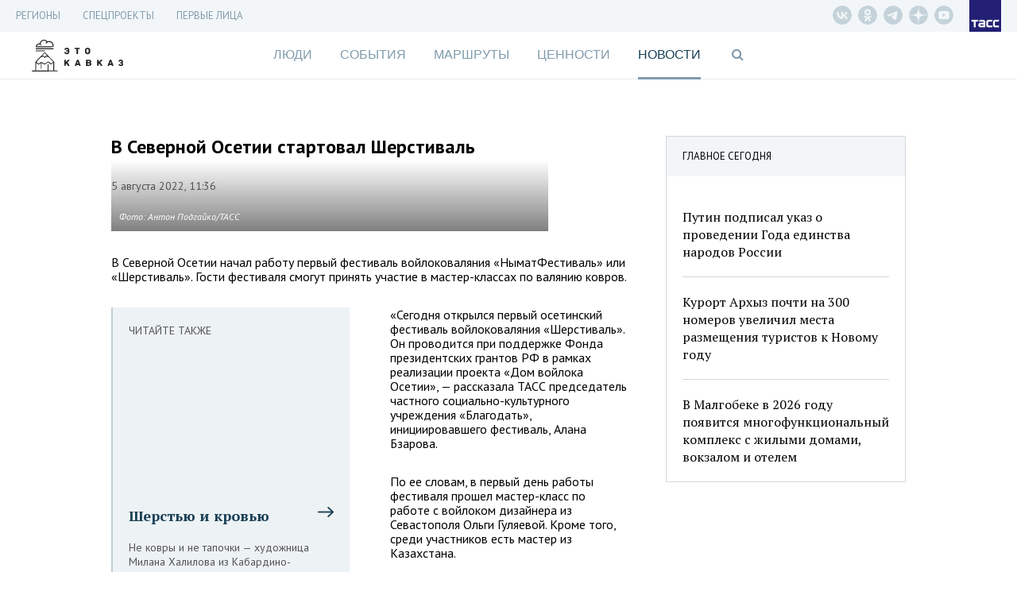

--- FILE ---
content_type: text/html; charset=UTF-8
request_url: https://etokavkaz.ru/footer/view?slug=148040&type=4
body_size: 1234
content:
<meta property="og:type" content="article" />
<meta name="twitter:card" content="summary_large_image" />
<meta property="fb:app_id" content="2358351007797103" />
<div style="display:none" ng-init="$root.pageTitle='Это Кавказ'"></div>
<div style="display:none" ng-init="$root.pageTitleShort=''"></div>
<div style="display:none" ng-init="$root.currentSection=''"></div>
<div style="display:none" ng-init="$root.firstPersons.init(false)"></div>
<div style="display:none" ng-init="$root.firstPersons.isIndex=false;"></div>
<div class="wrap">
    <div class="b-footer__logo tass-logo"></div>
    <div class="b-footer__logo logo"></div>
    <div class="b-footer__info">
        <div class="b-copy">© 2025 ТАСС
                            <br><br><a href ="//etokavkaz.ru/pages/project" target="_self" style="color: #dfe6ea;"h4 class="item__title"><b>О ПРОЕКТЕ</b></a> <a href="//etokavkaz.ru/pages/redaktciya-proekta" target="_self" style="color: #dfe6ea;"style="color: #dfe6ea;"h4 class="item__title"><b>РЕДАКЦИЯ</b></a>

<br>Все права на материалы и произведения, размещенные на сайте, принадлежат ТАСС, если не указано иное. Мнение авторов публикаций может не совпадать с мнением редакции. <br/>

<br>ТАСС, информационное агентство (св-во о регистрации СМИ № 3 247 выдано 02 апреля 1999 г. Государственным комитетом Российской Федерации по печати).<br/>

<br><a href="https://tass.ru/politika-obrabotki-personalnyh-dannyh" target="_blank" style="color: #dfe6ea;">Политика обработки персональных данных</a>, <a href="https://cdn.tass.ru/data/files/ru/politika-obrabotki-pdn-itar-tass.pdf" target="_blank" style="color: #dfe6ea;">Политика обработки персональных данных ТАСС</a></br>

<br>Отдельные публикации могут содержать информацию, не предназначенную для пользователей до 16 лет. <br/>                    </div>
        <div class="b-social">
            <a href="https://vk.com/etokavkaz_official" class="b-social__icon" target="_blank"><i class="vk__footer"></i></a>
            <a href="https://ok.ru/group/52985344819345" class="b-social__icon" target="_blank"><i class="odnoklassniki__footer"></i></a>
            <a href="https://t.me/etokavkaz_ru" class="b-social__icon" target="_blank"><i class="telegram__footer"></i></a>
            <a href="https://dzen.ru/etokavkaz.ru" class="b-social__icon" target="_blank"><i class="dzen__footer"></i></a>
            <a href="https://www.youtube.com/@eto_kavkaz" class="b-social__icon" target="_blank"><i class="youtube-play__footer"></i></a>
        </div>
    </div>
    <menu class="b-nav-footer phone-hidden">
        <li><a href="#" ng-click="openNews(true);"></a></li><li><a href="//etokavkaz.ru/tags"></a></li><li><a href="//etokavkaz.ru/longread"></a></li>    </menu>
    <menu class="b-nav-footer phone-hidden">
        <li><a href="/"></a></li><li><a href="/"></a></li><li><a href="/"></a></li>    </menu>
</div>


--- FILE ---
content_type: text/html; charset=UTF-8
request_url: https://etokavkaz.ru/news/148040?short=1
body_size: 4510
content:
<meta name="title" content="В Северной Осетии стартовал Шерстиваль" />
<meta name="description" content="В Северной Осетии начал работу первый фестиваль войлоковаляния «НыматФестиваль» или «Шерстиваль». Гости фестиваля смогут принять участие в мастер-классах по валянию ковров. " />
<meta property="og:title" content="В Северной Осетии стартовал Шерстиваль" />
<meta property="og:type" content="article" />
<meta property="og:image" content="https://cdn-media.tass.ru/etokavkaz/5/6/5610e790067fdb6a9ba72f04fe73b5126bbe00ec.jpg" />
<meta property="og:description" content="В Северной Осетии начал работу первый фестиваль войлоковаляния «НыматФестиваль» или «Шерстиваль». Гости фестиваля смогут принять участие в мастер-классах по валянию ковров. " />
<meta property="og:url" content="https://etokavkaz.ru/news/148040" />
<meta name="twitter:card" content="summary_large_image" />
<meta property="fb:app_id" content="2358351007797103" />
<link rel="canonical" href="https://etokavkaz.ru/news/148040" />
<link rel="amphtml" href="https://etokavkaz.ru/amp/news/148040?short=1" />
<div style="display:none" ng-init="$root.pageTitle='В Северной Осетии стартовал Шерстиваль - Это Кавказ'"></div>
<div style="display:none" ng-init="$root.pageTitleShort='В Северной Осетии стартовал Шерстиваль'"></div>
<div style="display:none" ng-init="$root.currentSection='news'"></div>
<div style="display:none" ng-init="$root.firstPersons.init(false)"></div>
<div style="display:none" ng-init="$root.firstPersons.isIndex=false;"></div>
<div class="b-page-news b-page-news_one-news articleGA">
    <div class="b-page-news__content" ng-style="{'min-height' : pageNews.minHeight + 'px'}">
        <div class="b-page-news__top3 b-top3" ng-class="{'b-top3_fixed' : pageNews.isScrolled && !pageNews.isStickedBottom && true,
    'b-top3_sticked-bottom' : pageNews.isStickedBottom && true}">
    <div class="b-top3__header">
        <span class="title">ГЛАВНОЕ СЕГОДНЯ</span>
    </div>
    <div class="b-top3__content">
                    <div class="item">
                <div class="item__time">18:12</div>
                                    <a href="https://etokavkaz.ru/news/244728" class="item__img-wrapper">
                        <img src="https://cdn-media.tass.ru/width/550_cd5e882b/etokavkaz/0/5/05a2e4efee277b27e0bc6fcd59df695e6abcec1f.jpg" alt="" class="item__img">
                    </a>
                        <a class="item__title" href="https://etokavkaz.ru/news/244728">Путин подписал указ о проведении Года единства народов России</a>
        </div>
                    <div class="item">
                <div class="item__time">17:12</div>
                                    <a href="https://etokavkaz.ru/news/244692" class="item__img-wrapper">
                        <img src="https://cdn-media.tass.ru/width/550_cd5e882b/etokavkaz/d/5/d5041a3e508ed8c5743083d37241e4e2af431677.jpg" alt="" class="item__img">
                    </a>
                        <a class="item__title" href="https://etokavkaz.ru/news/244692">Курорт Архыз почти на 300 номеров увеличил места размещения туристов к Новому году</a>
        </div>
                    <div class="item">
                <div class="item__time">11:12</div>
                                    <a href="https://etokavkaz.ru/news/244656" class="item__img-wrapper">
                        <img src="https://cdn-media.tass.ru/width/550_cd5e882b/etokavkaz/6/a/6a73de9958879db6536b404751ca6c1e2cee9114.jpg" alt="" class="item__img">
                    </a>
                        <a class="item__title" href="https://etokavkaz.ru/news/244656">В Малгобеке в 2026 году появится многофункциональный комплекс с жилыми домами, вокзалом и отелем</a>
        </div>
            </div>
</div>

        <div class="b-page-news__item">
                        <div data-io-article-url="https://etokavkaz.ru/news/148040">
                <h1 class="title">В Северной Осетии стартовал Шерстиваль</h1>
                <div class="details">
                                        <div class="datetime">5 августа 2022, 11:36</div>
                </div>
                                    <div class="img-wrapper">
                        <img src="https://cdn-media.tass.ru/width/550_cd5e882b/etokavkaz/5/6/5610e790067fdb6a9ba72f04fe73b5126bbe00ec.jpg" alt="" class="img" width="550" height="366">
                                                    <div class="copyright-wrapper">
                                <div class="copyright">Фото: Антон Подгайко/ТАСС</div>
                            </div>
                                            </div>
                
                <div class="b-content">
                    <div data-block-hash="">
    <p class="ng-scope">В Северной Осетии начал работу первый фестиваль войлоковаляния «НыматФестиваль» или «Шерстиваль». Гости фестиваля смогут принять участие в мастер-классах по валянию ковров. </p></div>
    <a class="b-incut b-incut_left" href="https://etokavkaz.ru/sovremennoe-iskusstvo/sherstyu-i-krovyu">
        <div class="b-incut__wrapper b-incut__wrapper_content">
            <div class="b-incut__wrapper b-incut__wrapper_image">
            	<div class="b-incut__read-also">ЧИТАЙТЕ ТАКЖЕ</div>
                                    <div class="b-incut__img" style="background-image: url(https://cdn-media.tass.ru/width/500_e365f62f/etokavkaz/7/f/7f8a068b08ca1ee0cdb685f696ea08f50cf7f227.png)"></div>
                            </div>

            <div class="b-incut__title">Шерстью и кровью</div>
                            <div class="b-incut__lead">Не ковры и не тапочки — художница Милана Халилова из Кабардино-Балкарии решила дать новую жизнь войлоку и превратила традиционное адыгское ремесло в современное искусство</div>
                    </div>
    </a>
<div data-block-hash="">
    <p class="ng-scope">«Сегодня открылся первый осетинский фестиваль войлоковаляния «Шерстиваль». Он проводится при поддержке Фонда президентских грантов РФ в рамках реализации проекта «Дом войлока Осетии», — рассказала ТАСС председатель частного социально-культурного учреждения «Благодать», инициировавшего фестиваль, Алана Бзарова.</p></div>
<div data-block-hash="">
    <p class="ng-scope">По ее словам, в первый день работы фестиваля прошел мастер-класс по работе с войлоком дизайнера из Севастополя Ольги Гуляевой. Кроме того, среди участников есть мастер из Казахстана. </p></div>
<div data-block-hash="">
    <p class="ng-scope">В программе фестиваля также запланированы конкурс среди участников, мастер-шоу по азам шерстяной флористики и валяние ковров. В заключительный день фестиваля, 7 августа, пройдет награждение финалистов конкурса по войлоковалянию.</p></div>
<p>
    </p>
                </div>
                
<div class="b-banner b-banner_dfp b-banner_slug-mobile_300_250">
    <div id="adfox_16593468410645670"></div>
</div>
<div class="b-check-visible_slug-mobile_300_250"></div>                <div class="social" ng-controller="SocialCtrl" ng-init="withCounters=true">
                    <div class="item item_vk" ng-click="socialLinks('vk', 'В Северной Осетии стартовал Шерстиваль', 'В Северной Осетии начал работу первый фестиваль войлоковаляния «НыматФестиваль» или «Шерстиваль». Гости фестиваля смогут принять участие в мастер-классах по валянию ковров. ', 'https://cdn-media.tass.ru/etokavkaz/5/6/5610e790067fdb6a9ba72f04fe73b5126bbe00ec.jpg', 'https://etokavkaz.ru/news/148040')">
                        <div class="badge" ng-show="shareCounters.vk">{{shareCounters.vk}}</div>
                    </div>
                    <div class="item item_ok" ng-click="socialLinks('ok', 'В Северной Осетии стартовал Шерстиваль', 'В Северной Осетии начал работу первый фестиваль войлоковаляния «НыматФестиваль» или «Шерстиваль». Гости фестиваля смогут принять участие в мастер-классах по валянию ковров. ', 'https://cdn-media.tass.ru/etokavkaz/5/6/5610e790067fdb6a9ba72f04fe73b5126bbe00ec.jpg', 'https://etokavkaz.ru/news/148040')">
                        <div class="badge" ng-show="shareCounters.ok">{{shareCounters.ok}}</div>
                    </div>
                </div>
            </div>
        </div>
    </div>
</div>

<div id="smi24" class="scale-smi24">
    <div class="smi24 wrap wrap-smi24">
        <div id="adfox_h_obmenka_smi_24"></div>
        <script type="text/javascript" charset="utf-8">
            window.yaContextCb.push(()=>{
                Ya.adfoxCode.create({
                    ownerId: 255516,
                    containerId: 'adfox_h_obmenka_smi_24',
                    params: {
                        p1: 'cwzae',
                        p2: 'y'
                    }
                })
            })
        </script>
    </div>
</div>

<div class="b-block-recommended" ng-controller="tmSlider" ng-init="lengthArray=4"
    ng-swipe-left="next()" ng-swipe-right="prev()">
    <div class="b-block-recommended__header">
        <div class="b-block-recommended__title">Самое интересное</div>
    </div>

    <div class="b-block-recommended__scale">
        <div class="b-block-recommended__items" ng-style="{'left': -curItem * 100 + '%'}">
                                    <div class="b-block-recommended__item">
                <div class="item" style="background-image: url(https://cdn-media.tass.ru/width/600_5d3ae4ac/etokavkaz/7/b/7b9789479d403dc2225765cdb99f28c48b8d4fe0.png)">
                    <a class="item__bg-link" href="https://etokavkaz.ru/traditcii/pyat-pravil-osetinskogo-zastolya"></a>
                    <div class="item__scale">
                        <div class="item__wrapper">
                            <a class="item__tag" href="https://etokavkaz.ru/traditcii">
                                Традиции                            </a>
                            <a class="item__title" href="https://etokavkaz.ru/traditcii/pyat-pravil-osetinskogo-zastolya">
                                Пять правил осетинского застолья                            </a>
                        </div>
                        <div class="item__panel">
                            <div class="item__details">
                                <div class="item__date">15 Марта, 2024</div>
                            </div>
                            <a class="item__read" href="https://etokavkaz.ru/traditcii/pyat-pravil-osetinskogo-zastolya">
                                Читать далее <span class="fa fa-long-arrow-right"></span>
                            </a>
                        </div>
                    </div>
                </div>
            </div>
                                    <div class="b-block-recommended__item">
                <div class="item" style="background-image: url(https://cdn-media.tass.ru/width/600_5d3ae4ac/etokavkaz/4/9/49dcc1e61ac4eeb122b81df903dc1f5597d9fe73.png)">
                    <a class="item__bg-link" href="https://etokavkaz.ru/nauchnyi-podkhod/ratan-600-kak-rabotaet-samyi-bolshoi-radioteleskop-v-mire"></a>
                    <div class="item__scale">
                        <div class="item__wrapper">
                            <a class="item__tag" href="https://etokavkaz.ru/nauchnyi-podkhod">
                                Научный подход                            </a>
                            <a class="item__title" href="https://etokavkaz.ru/nauchnyi-podkhod/ratan-600-kak-rabotaet-samyi-bolshoi-radioteleskop-v-mire">
                                РАТАН-600: как работает самый большой радиотелескоп в мире                            </a>
                        </div>
                        <div class="item__panel">
                            <div class="item__details">
                                <div class="item__date">12 Июля, 2024</div>
                            </div>
                            <a class="item__read" href="https://etokavkaz.ru/nauchnyi-podkhod/ratan-600-kak-rabotaet-samyi-bolshoi-radioteleskop-v-mire">
                                Читать далее <span class="fa fa-long-arrow-right"></span>
                            </a>
                        </div>
                    </div>
                </div>
            </div>
                                    <div class="b-block-recommended__item">
                <div class="item" style="background-image: url(https://cdn-media.tass.ru/width/600_5d3ae4ac/etokavkaz/d/3/d34fc17f98eef2dda186985acd1f4ca0379bd135.png)">
                    <a class="item__bg-link" href="https://etokavkaz.ru/kchr/gora-koltco-ziplain-vodopady-chto-posmotret-v-okrestnostyakh-kislovodska-za-1-den"></a>
                    <div class="item__scale">
                        <div class="item__wrapper">
                            <a class="item__tag" href="https://etokavkaz.ru/kchr/tag">
                                Карачаево-Черкесия                            </a>
                            <a class="item__title" href="https://etokavkaz.ru/kchr/gora-koltco-ziplain-vodopady-chto-posmotret-v-okrestnostyakh-kislovodska-za-1-den">
                                Гора Кольцо, зиплайн, водопады: что посмотреть в окрестностях Кисловодска за 1 день                            </a>
                        </div>
                        <div class="item__panel">
                            <div class="item__details">
                                <div class="item__date">17 Июля, 2024</div>
                            </div>
                            <a class="item__read" href="https://etokavkaz.ru/kchr/gora-koltco-ziplain-vodopady-chto-posmotret-v-okrestnostyakh-kislovodska-za-1-den">
                                Читать далее <span class="fa fa-long-arrow-right"></span>
                            </a>
                        </div>
                    </div>
                </div>
            </div>
                                    <div class="b-block-recommended__item">
                <div class="item" style="background-image: url(https://cdn-media.tass.ru/width/600_5d3ae4ac/etokavkaz/9/a/9af2988013e7c797a1dcb2ce963868950cca88bd.png)">
                    <a class="item__bg-link" href="https://etokavkaz.ru/gorod/top-5-dostoprimechatelnostei-groznogo-kotorye-nelzya-propustit"></a>
                    <div class="item__scale">
                        <div class="item__wrapper">
                            <a class="item__tag" href="https://etokavkaz.ru/gorod">
                                Город                            </a>
                            <a class="item__title" href="https://etokavkaz.ru/gorod/top-5-dostoprimechatelnostei-groznogo-kotorye-nelzya-propustit">
                                Топ-5 достопримечательностей Грозного, которые нельзя пропустить                            </a>
                        </div>
                        <div class="item__panel">
                            <div class="item__details">
                                <div class="item__date">11 Июля, 2024</div>
                            </div>
                            <a class="item__read" href="https://etokavkaz.ru/gorod/top-5-dostoprimechatelnostei-groznogo-kotorye-nelzya-propustit">
                                Читать далее <span class="fa fa-long-arrow-right"></span>
                            </a>
                        </div>
                    </div>
                </div>
            </div>
                    </div>
    </div>

    <div class="b-block-recommended__footer">
        <div class="b-block-recommended__pagination">
            <div class="pagination">
                                <div class="pagination__item" ng-class="{'pagination__item_active': curItem == 0}" ng-click="curItem=0"></div>
                                <div class="pagination__item" ng-class="{'pagination__item_active': curItem == 1}" ng-click="curItem=1"></div>
                                <div class="pagination__item" ng-class="{'pagination__item_active': curItem == 2}" ng-click="curItem=2"></div>
                                <div class="pagination__item" ng-class="{'pagination__item_active': curItem == 3}" ng-click="curItem=3"></div>
                            </div>
        </div>
    </div>
</div>


--- FILE ---
content_type: text/css
request_url: https://etokavkaz.ru/assets/e602f66e/css/overlay-main.css
body_size: 2709
content:
.img-responsive {
    width: 100%;
}

.unstyled-link {
    text-decoration: none;
    color: inherit;
}

/** Цвета у блоков **/
.b-promo {
    display: block;
}

@media (min-width: 641px) {
    .b-promo__1.white .b-p-content,
    .b-promo__1.white .b-p-content h1{
        color: white;
    }
}

.b-promo__1.white .b-p-content .b-p-content__tag {
    color: white;
    border-color: white;
}

.b-promo__1.black .b-p-content {
    color: black;
}

.b-promo__1.black .b-p-content .b-p-content__tag {
    color: black;
    border-color: black;
}

.b-quote__content p {
    margin: 0px;
}

.b-cslider {
    height: 310px;
}

.b-content figcaption p {
    margin: 0px;
}

.b-p-content figure,
.b-content figure {
    -webkit-box-sizing: border-box;
    -moz-box-sizing: border-box;
    box-sizing: border-box;
}

.b-content figure.fleft {
    float: left;
    width: -webkit-calc(50% + 49px);
    width: -moz-calc(50% + 49px);
    width: calc(50% + 49px);
    margin-left: -100px;
    margin-right: 51px;
    clear: none;
}

.b-content figure.fright {
    float: right;
    width: -webkit-calc(50% + 49px);
    width: -moz-calc(50% + 49px);
    width: calc(50% + 49px);
    margin-right: -100px;
    margin-left: 51px;
    clear: none;
}

@media (min-width: 640px) and (max-width: 1023px) {
    .b-content figure.fleft {
        margin-left: -20px;
        margin-right: 21px;
    }

    .b-content figure.fright {
        margin-left: 21px;
        margin-right: -20px;
    }
}

@media (max-width: 640px) {
    .b-content figure.fleft, .b-content figure.fright {
        clear: both;
        float: none;
        margin: 20px auto;
        width: 100% !important;
    }
}

.b-p-content figure.fcenter,
.b-content figure.fcenter {
    clear: both;
    text-align: center;
}

.b-content figure.fleft .scale,
.b-content figure.fright .scale {
    display: block;
}

.b-content figure.fleft img,
.b-content figure.fright img {
    width: 100%;
}

.b-content figure .scale {
    font-size: 0;
}

.b-content figure .image-wrap {
    position: relative;
}

.b-content figure .image-copyright {
    position: absolute;
    left: 0;
    right: 0;
    bottom: 0;
    padding: 5px;
    background: linear-gradient(to bottom, transparent, rgba(0,0,0,0.5));
    color: #fff;
    font-family: "PT Sans", sans-serif;
    font-size: 12px;
    font-weight: 400;
    line-height: 14px;
    text-align: left;
    margin: 0;
    box-sizing: border-box;
}
.b-content figure .image-copyright p {
    margin: 0;
    font-family: "PT Sans", sans-serif;
    font-size: 12px;
    font-weight: 400;
    line-height: 14px;
}

.b-p-content.b-p-content-right,
.b-p-content.b-p-content-right h1 {
    text-align: right;
}

.b-p-content.b-p-content-white {
    color: white;
}

.b-links__link p {
    margin: 0px;
}

.tags-title {
    color: #19465b;
    text-decoration: none;
}

.b-nav a.active {
    color: #3b3b3a
}

.b-nav a h1 {
    font-size: inherit;
    padding: inherit;
    color: inherit;
    margin: inherit;
    margin-right: auto;
}

.b-promo {
    background-size: cover;
}

.b-quote__ava {
    background-position: center center;
    background-size: cover;
}

.b-quote__user .b-quote__name p {
    margin: 0px;
}

a.b-quote {
    display: block;
    text-decoration: none;
}

.b-quote.fcenter {
    clear: both;
}

/**
 * Блок материала
 */
.material-block {
    width: 400px;
    display: block;
    overflow: hidden;
    text-decoration: none;
    background: #edf2f5;
    margin-top: 10px;
    margin-bottom: 10px;
}

.material-block:hover {
    text-decoration: none;
}

.material-block.fleft {
    float: left;
    margin-left: -100px;
    margin-right: 51px;
    width: -webkit-calc(50% + 49px);
    width: -moz-calc(50% + 49px);
    width: calc(50% + 49px);
}

.material-block.fright {
    float: right;
    margin-right: -100px;
    margin-left: 51px;
    width: -webkit-calc(50% + 49px);
    width: -moz-calc(50% + 49px);
    width: calc(50% + 49px);
}

.tags-title {
    font-weight: bold;
}

.tags-title h1 {
    font-size: 1em;
    margin: 1.33em 0;
    display: inline-block;
    padding: 0;
    color: inherit;
}

@media (min-width: 640px) and (max-width: 1023px) {
    .material-block.fleft {
        margin-left: -20px;
        margin-right: 21px;
    }

    .material-block.fright {
        margin-left: 21px;
        margin-right: -20px;
    }
}

@media (max-width: 640px) {
    .material-block.fleft, .material-block.fright {
        clear: both;
        float: none;
        margin: 0 auto;
        width: 100% !important;
    }

    .tags-title {
        height: 44px;
        text-align: center;
    }
}

.material-block img {
    width: 100%;
}

.material-block h4 {
    padding: 0px 20px;
    font-weight: 500;
    color: #91ACBD;
}

/** Блок html **/
.b-widget.html-block {
    background: inherit;
}

.b-fullnews__item-c {
    white-space: pre-wrap;
}

.b-news h3 {
    cursor: initial;
}

.b-links__title p {
    margin: 0px;
}

.b-search.opened {
    border-color: #809bac;
    width: 160px;
}

.b-search.opened .b-search__container .b-search-mob__input {
    opacity: 1;
    -ms-filter: none;
    filter: none;
    visibility: visible;
}

.b-search-full {
    margin-top: 10px;
    height: 40px;
    right: 0;
    line-height: 30px;
    overflow: hidden;
    width: 100%;
    -webkit-transition: width 0.2s ease 0.1s, border-color 0.1s;
    -moz-transition: width 0.2s ease 0.1s, border-color 0.1s;
    -o-transition: width 0.2s ease 0.1s, border-color 0.1s;
    -ms-transition: width 0.2s ease 0.1s, border-color 0.1s;
    transition: width 0.2s ease 0.1s, border-color 0.1s;
}

.b-search-full .b-search__container .b-search-mob__input {
    opacity: 1;
    -ms-filter: none;
    filter: none;
    visibility: visible;
}

.b-search-full .fa.fa-search {
    display: inline-block;
    font-size: 14px;
    color: #668294;
    position: absolute;
    top: 50%;
    margin-top: -8px;
    left: 10px;
}

.b-search-full__container {
    width: 1000px;
    text-align: left;
    border: 2px solid #d2d8dc;
    position: absolute;
    font-size: 0;
}

.b-search-full__container input {
    border: 0;
    height: 38px;
    width: 878px;
    border: none;
    color: #668294;
    outline: none;
    font-family: "PT Sans", sans-serif;
    font-size: 14px;
    padding-left: 33px;
}

.b-search-full__container .search-button {
    border: 0;
    color: #ffffff;
    outline: none;
    outline-style: none;
    margin: 0;
    background-color: #98b4c2;
    width: 90px;
    font-size: 14px;
    font-family: "PT Sans", sans-serif;
    position: absolute;
    right: -90px;
    top: -2px;
    bottom: -2px;
    height: 44px;
}

.b-search-full__container .search-button:hover {
    background-color: #678295;
}

.b-search-full__container .search-button:active {
    background-color: #34495e;
}

.b-search-full__container .remove-text {
    height: 40px;
    width: auto;
    padding: 0 10px;
    border: 0;
    outline: none;
    outline-style: none;
    font-size: 14px;
    float: right;
}

.b-search-full__wrapper-input {
    display: inline-block;
    position: relative;
}

.b-search-full__container .search-text {
    display: none;
}

@media(max-width: 1024px) {
    .b-search-full__container {
        width: 100%;
        box-sizing: border-box;
        position: static;
    }

    .b-search-full{
        height: auto;
    }

    .b-search-full__wrapper-input {
        width: 100%;
    }

    .b-search-full__container .search-button {
        display: none;
    }

    .b-search-full__container input {
        width: 100%;
        box-sizing: border-box;
    }

    .b-search-full__container .search-text {
        display: inline-block;
        position: absolute;
        left: 8px;
        top: 0;
        background-color: transparent;
        color: #5f7f94;
        padding: 0;
        font-size: 14px;
    }

    .b-search-full__container .remove-text {
        font-size: 14px;
        padding: 8px;
    }
}

footer h1 {
    font-size: inherit;
    font-weight: inherit;
    margin: inherit;
    padding: inherit;
    color: inherit;
    text-align: inherit;
}

.b-search-full__container .remove-text,
.b-search-full__container .remove-text:hover {
    position: absolute;
    right: 0;
    top: 0;
    background-color: transparent;
    color: #d3d8dc;
}

.b-search-full__container .results {
    position: relative;
    top: 1px;
    border: 1px solid #d3d8dc;
    background-color: #ffffff;
    z-index: 1000;
    font-size: 16px;
}

.b-search-full__container .result-item {
    display: block;
    cursor: pointer;
    text-align: left;
    text-decoration: none;
    width: 100%;
    line-height: 100%;
    padding: 10px;
    color: #668294;
    border-bottom: 1px solid #d3d8dc;
    -webkit-box-sizing: border-box;
    -moz-webkit-box-sizing: border-box;
    box-sizing: border-box;
    overflow: hidden;
    text-overflow: ellipsis;
}

.b-search-full__container .result-item:hover {
    background-color: #f5f9fc;
}

.b-search-full__container .all-results {
    display: block;
    cursor: pointer;
    text-align: center;
    line-height: 100%;
    text-decoration: none;
    width: 100%;
    background-color: #d3d8dc;
    color: #668294;
    padding: 10px;
    -webkit-box-sizing: border-box;
    -moz-webkit-box-sizing: border-box;
    box-sizing: border-box;
}

.b-search__container .remove-text {
    position: absolute;
    right: 0;
    color: #d3d8dc;
}

.b-search__container .search-text {
    position: absolute;
    right: 0;
    -webkit-transition: all 0.1s ease 0.2s;
    -moz-transition: all 0.1s ease 0.2s;
    -o-transition: all 0.1s ease 0.2s;
    -ms-transition: all 0.1s ease 0.2s;
    transition: all 0.1s ease 0.2s;
}

.b-search:hover .b-search__container .search-text,
.b-search.opened .b-search__container .search-text {
    right: 130px;
}

.b-search__container .results {
    position: relative;
    top: 1px;
    border: 1px solid #d3d8dc;
    background-color: #ffffff;
    z-index: 1000;
}

.b-search__container .result-item {
    display: block;
    cursor: pointer;
    text-align: left;
    text-decoration: none;
    width: 100%;
    line-height: 100%;
    padding: 10px;
    color: #668294;
    border-bottom: 1px solid #d3d8dc;
    -webkit-box-sizing: border-box;
    -moz-webkit-box-sizing: border-box;
    box-sizing: border-box;
    overflow: hidden;
    text-overflow: ellipsis;
}

.b-search__container .result-item:hover {
    background-color: #f5f9fc;
}

.b-search__container .all-results {
    display: block;
    cursor: pointer;
    text-align: center;
    line-height: 100%;
    text-decoration: none;
    width: 100%;
    background-color: #d3d8dc;
    color: #668294;
    padding: 10px;
    -webkit-box-sizing: border-box;
    -moz-webkit-box-sizing: border-box;
    box-sizing: border-box;
}

.b-search-mob .b-search-mob__input {
    color: #c9c9c9;
}

.b-search-mob .remove-text {
}

.tags-block .tags-list {
    display: table-cell;
    vertical-align: top;
    line-height: 38px;
    padding-left: 20px;
}

.b-content p.published-date {
    margin-top: -25px;
    font-weight: bold;
    font-style: italic;
    color: #777777;
    font-size: 16px;
    clear: both;
}

.b-widget .jp-controls-holder {
    width: 100%;
}

.b-widget .jp-video .jp-type-single .jp-controls {
    margin-left: -10px;
    left: 50%;
    position: relative;
    width: 40px;
}

.b-widget .jp-video .jp-volume-controls {
    top: 12px;
    left: 5%;
}

.b-widget .jp-video .jp-toggles {
    position: absolute;
    right: 16px;
    margin: 10px 0 0;
    width: 24px;
}

.b-widget .jp-video .jp-toggles button {
    margin: 0px;
 }


--- FILE ---
content_type: application/javascript
request_url: https://etokavkaz.ru/assets/320d531c/angular-jplayer-templates.js
body_size: 315
content:
angular.module("angular-jplayer").run(["$templateCache", function($templateCache) {$templateCache.put("/angular-jplayer/jplayer.html","<div class=\"jp-video jplayer\" role=\"application\" aria-label=\"media player\">\n    <div class=\"jp-type-single\">\n        <div class=\"jp-jplayer player\"></div>\n        <div class=\"jp-gui\">\n            <div class=\"jp-interface\">\n                <div class=\"jp-progress\">\n                    <div class=\"jp-seek-bar\">\n                        <div class=\"jp-play-bar\"></div>\n                    </div>\n                </div>\n                <div class=\"jp-current-time\" role=\"timer\" aria-label=\"time\">&nbsp;</div>\n                <div class=\"jp-duration\" role=\"timer\" aria-label=\"duration\">&nbsp;</div>\n                <div class=\"jp-controls-holder\">\n                    <div class=\"jp-volume-controls\">\n                        <button class=\"jp-volume-max\" role=\"button\" tabindex=\"0\">max volume</button>\n                        <div class=\"jp-volume-bar\">\n                            <div class=\"jp-volume-bar-value\"></div>\n                        </div>\n                    </div>\n                    <div class=\"jp-controls\">\n                        <button class=\"jp-play\" role=\"button\" tabindex=\"0\">play</button>\n                    </div>\n                    <div class=\"jp-toggles\">\n                        <button class=\"jp-full-screen\" role=\"button\" tabindex=\"0\">full screen</button>\n                    </div>\n                </div>\n            </div>\n        </div>\n    </div>\n</div>");}]);

--- FILE ---
content_type: application/javascript
request_url: https://etokavkaz.ru/assets/ff5b7af0/copyright.js
body_size: 304
content:
(function($){
  $(function(){
    var copyText = function(){
      var postText = '<br/></br/>Подробно на сайте Это Кавказ:<br/>',
          additionalText = postText + window.location.href,
          selection = window.getSelection(),
          resultText = selection + additionalText;

      if($(selection.getRangeAt(0).commonAncestorContainer).is('.copyBlock')) {
        return;
      }

      if ($('.copyBlock').length){
        $copyBlock = $('.copyBlock').html(resultText);
      } else {
        $copyBlock = $('<div/>')
        .addClass('copyBlock')
        .css({'position':'absolute','opacity': 0})
        .html(resultText);
        $('body').append($copyBlock);
      }

      selection.selectAllChildren($copyBlock[0]);
    }
    $('body').on('copy', copyText);
  })
}(jQuery));

--- FILE ---
content_type: image/svg+xml
request_url: https://etokavkaz.ru/assets/e602f66e/image/etokavkaz-title.svg
body_size: 7961
content:
<svg id="SvgjsSvg1000" xmlns="http://www.w3.org/2000/svg" version="1.1" xmlns:xlink="http://www.w3.org/1999/xlink" xmlns:svgjs="http://svgjs.com/svgjs" width="154" height="12"><defs id="SvgjsDefs1001"></defs><path id="SvgjsPath1007" d="M164.55 24.33C164.95000000000002 24.33 165.09 24.43 165.16000000000003 24.799999999999997L169.00000000000003 35.12C169.11000000000004 35.339999999999996 169.11000000000004 35.55 168.71000000000004 35.55L166.89000000000004 35.55C166.53000000000003 35.55 166.38000000000005 35.519999999999996 166.24000000000004 35.08L165.77000000000004 33.75L161.54000000000005 33.75L161.07000000000005 35.08C160.93000000000006 35.48 160.82000000000005 35.55 160.42000000000004 35.55L158.61000000000004 35.55C158.24000000000004 35.55 158.24000000000004 35.37 158.32000000000005 35.15L162.16000000000005 24.83C162.31000000000006 24.47 162.48000000000005 24.33 162.88000000000005 24.33ZM115.07 24C117.13999999999999 24 119.80999999999999 25.16 119.77999999999999 27.91L119.77999999999999 32C119.77999999999999 34.71 117.12999999999998 35.91 115.07 35.91C112.97 35.91 110.36 34.75 110.36 31.999999999999996L110.36 27.909999999999997C110.36 25.189999999999998 113.01 23.999999999999996 115.07 23.999999999999996ZM201.42 24.33C201.75 24.33 201.75 24.619999999999997 201.6 24.79L197.69 28.95L201.42 35.07C201.57 35.29 201.5 35.58 201.17 35.58L199.07 35.58C198.67 35.58 198.45999999999998 35.43 198.23999999999998 35.07C198.23999999999998 35.07 196.71999999999997 32.5 195.77999999999997 30.95L194.75999999999996 32.07L194.75999999999996 35.14C194.75999999999996 35.55 194.43999999999997 35.55 194.14999999999995 35.55L192.43999999999994 35.55C192.11999999999995 35.55 191.89999999999995 35.55 191.89999999999995 35.14L191.89999999999995 24.72C191.89999999999995 24.32 192.11999999999995 24.279999999999998 192.43999999999994 24.279999999999998L194.13999999999993 24.279999999999998C194.42999999999992 24.279999999999998 194.75999999999993 24.319999999999997 194.75999999999993 24.72L194.75999999999993 28.59L198.26999999999992 24.69C198.62999999999994 24.330000000000002 198.66999999999993 24.330000000000002 199.06999999999994 24.330000000000002ZM185.04 32.29C185.04 34.5 183.34 35.55 180.91 35.55L175.81 35.55C175.42000000000002 35.55 175.23 35.47 175.23 35.14L175.23 24.72C175.23 24.39 175.41 24.32 175.81 24.32L180.66 24.32C183.49 24.32 184.72 25.77 184.72 27.4C184.72 29.18 183.59 29.64 183.45 29.72C183.6 29.79 185.04 30.41 185.04 32.29ZM149.19 35.55C148.76 35.55 148.5 35.44 148.27 35.07C148.27 35.07 146.68 32.5 145.74 30.95L144.58 32.07L144.58 35.14C144.58 35.55 144.54000000000002 35.55 144.25 35.55L142.55 35.55C142.22 35.55 142.04000000000002 35.55 142.04000000000002 35.14L142.04000000000002 24.759999999999998C142.04000000000002 24.36 142.22000000000003 24.33 142.55 24.33L144.25 24.33C144.58 24.33 144.58 24.36 144.58 24.759999999999998L144.58 28.63L148.23000000000002 24.73C148.56000000000003 24.37 148.78000000000003 24.37 149.18 24.37L151.53 24.37C151.86 24.37 151.86 24.66 151.71 24.8L147.81 28.97L151.54 35.04C151.69 35.26 151.60999999999999 35.55 151.29 35.55ZM84.49 24C86.55999999999999 24 89.08999999999999 25.2 89.08999999999999 27.89L89.08999999999999 32.02C89.08999999999999 34.730000000000004 86.54999999999998 36 84.49 36C82.36 36 80.03999999999999 34.66 80.03999999999999 32.42C80.03999999999999 31.98 80.14999999999999 31.950000000000003 80.55 31.950000000000003L82.25 31.950000000000003C82.61 31.950000000000003 82.69 32.1 82.72 32.46C82.86 33.29 83.62 33.51 84.57 33.51C85.69 33.51 86.52 32.89 86.52 31.77L86.52 30.87L83.64999999999999 30.87C83.24999999999999 30.87 83.24999999999999 30.8 83.24999999999999 30.470000000000002L83.24999999999999 29.17C83.24999999999999 28.840000000000003 83.24999999999999 28.700000000000003 83.64999999999999 28.700000000000003L86.50999999999999 28.700000000000003L86.50999999999999 28.160000000000004C86.50999999999999 27.070000000000004 85.71999999999998 26.460000000000004 84.55999999999999 26.460000000000004C83.64999999999999 26.460000000000004 83.10999999999999 26.750000000000004 82.74999999999999 27.320000000000004C82.63999999999999 27.540000000000003 82.59999999999998 27.940000000000005 82.23999999999998 27.940000000000005L80.57999999999998 27.940000000000005C80.17999999999998 27.940000000000005 79.99999999999999 27.760000000000005 79.99999999999999 27.360000000000007C80.21999999999998 25.160000000000007 82.34999999999998 24.000000000000007 84.48999999999998 24.000000000000007ZM232.26 29.87C233.23999999999998 30.19 234 31.14 234 32.26C234 35 231.94 35.949999999999996 229.58 35.949999999999996C227.41000000000003 35.949999999999996 225.42000000000002 34.56999999999999 225.42000000000002 32.72C225.42000000000002 32.29 225.49 32.29 225.89000000000001 32.29L227.44000000000003 32.29C227.73000000000002 32.29 227.80000000000004 32.29 227.87000000000003 32.58C228.13000000000002 33.42 229.11000000000004 33.519999999999996 229.68000000000004 33.519999999999996C230.41000000000003 33.519999999999996 231.31000000000003 33.16 231.31000000000003 32.22C231.31000000000003 31.279999999999998 230.66000000000003 30.84 229.47000000000003 30.84L228.63000000000002 30.84C228.27 30.84 228.16000000000003 30.74 228.16000000000003 30.41L228.16000000000003 29.25C228.16000000000003 29 228.35000000000002 29.03 228.67000000000002 29.03L229.47000000000003 29.03C230.55000000000004 29.03 231.06000000000003 28.57 231.06000000000003 27.810000000000002C231.06000000000003 26.720000000000002 230.19000000000003 26.320000000000004 229.47000000000003 26.320000000000004C228.89000000000001 26.320000000000004 228.09000000000003 26.430000000000003 227.84000000000003 27.260000000000005C227.76000000000002 27.550000000000004 227.70000000000005 27.590000000000003 227.41000000000003 27.590000000000003L225.89000000000001 27.590000000000003C225.53 27.590000000000003 225.42000000000002 27.550000000000004 225.42000000000002 27.120000000000005C225.42000000000002 25.280000000000005 227.19000000000003 24.010000000000005 229.37 24.010000000000005C231.72 24.040000000000006 233.64000000000001 25.200000000000006 233.64000000000001 27.700000000000006C233.64000000000001 28.78000000000001 232.99 29.650000000000006 232.26000000000002 29.870000000000005ZM103.91 24.33C104.3 24.33 104.27 24.43 104.21 24.729999999999997L104.21 26.169999999999998C104.21 26.499999999999996 104.25 26.499999999999996 103.85 26.499999999999996L101.32 26.499999999999996L101.32 35.15C101.32 35.55 101.02999999999999 35.55 100.69999999999999 35.55L98.99999999999999 35.55C98.70999999999998 35.55 98.44999999999999 35.55 98.44999999999999 35.15L98.44999999999999 26.53L95.83999999999999 26.53C95.39999999999999 26.53 95.17999999999999 26.53 95.17999999999999 26.200000000000003L95.17999999999999 24.76C95.17999999999999 24.430000000000003 95.42999999999999 24.330000000000002 95.83999999999999 24.330000000000002ZM116.92 28.16C116.92 27.08 116.09 26.43 114.93 26.43C113.81 26.43 112.95 27.05 112.95 28.16L112.95 31.79C112.95 32.87 113.81 33.519999999999996 114.93 33.519999999999996C116.05000000000001 33.519999999999996 116.92 32.91 116.92 31.789999999999996ZM212.25 31.2L213.55 27.36L214.86 31.2ZM165.01 31.2L163.70999999999998 27.36L162.40999999999997 31.2ZM180.95 33.37C181.79 33.37 182.35999999999999 32.94 182.35999999999999 32.18C182.35999999999999 31.38 181.74999999999997 31.02 181.02999999999997 31.02L180.56999999999996 31.009999999999998L178.12999999999997 31.009999999999998L178.12999999999997 33.37ZM178.13 28.67L180.81 28.67C181.71 28.67 182.11 28.21 182.11 27.55C182.11 26.79 181.57000000000002 26.5 180.67000000000002 26.5L178.13000000000002 26.5ZM215.1 24.83C214.96 24.47 214.78 24.33 214.38 24.33L212.71 24.33C212.31 24.33 212.14000000000001 24.47 211.99 24.83L208.15 35.15C208.07 35.37 208.07 35.55 208.44 35.55L210.25 35.55C210.65 35.55 210.76 35.48 210.9 35.08L211.37 33.75L215.6 33.75L216.07 35.08C216.20999999999998 35.519999999999996 216.35999999999999 35.55 216.72 35.55L218.53 35.55C218.93 35.55 218.93 35.339999999999996 218.83 35.15Z " fill="#1d1c1a" fill-opacity="1" transform="matrix(1,0,0,1,-80,-24)"></path></svg>